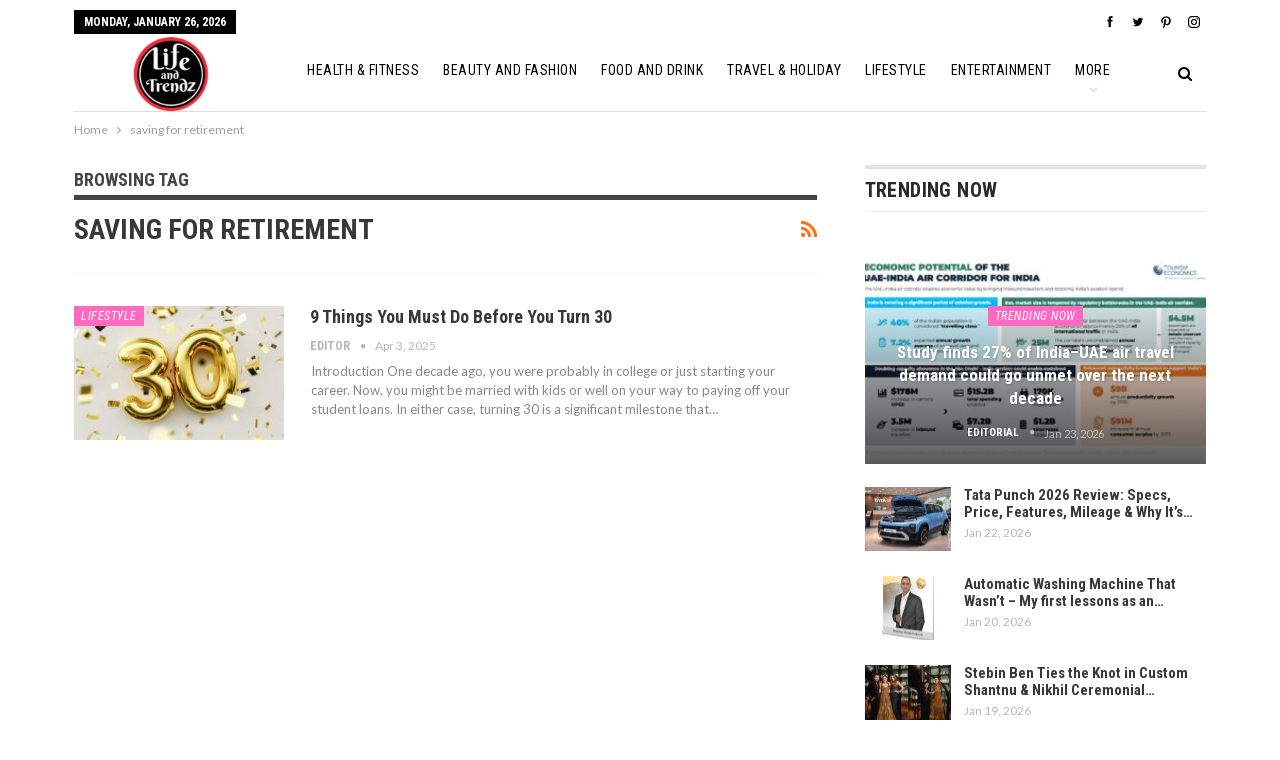

--- FILE ---
content_type: text/html; charset=UTF-8
request_url: https://lifeandtrendz.com/tag/saving-for-retirement/
body_size: 13004
content:
	<!DOCTYPE html>
		<!--[if IE 8]>
	<html class="ie ie8" lang="en-US"> <![endif]-->
	<!--[if IE 9]>
	<html class="ie ie9" lang="en-US"> <![endif]-->
	<!--[if gt IE 9]><!-->
<html lang="en-US"> <!--<![endif]-->
	<head>
		     
     <!-- Google tag (gtag.js) -->
<script async src="https://www.googletagmanager.com/gtag/js?id=G-W2QL49QTNX" type="24bb3377c1dc1c21cbae986f-text/javascript"></script>
<script type="24bb3377c1dc1c21cbae986f-text/javascript">
  window.dataLayer = window.dataLayer || [];
  function gtag(){dataLayer.push(arguments);}
  gtag('js', new Date());
  gtag('config', 'G-W2QL49QTNX');
</script>

<script async src="https://www.googletagmanager.com/gtag/js?id=G-R1EF60T9VV" type="24bb3377c1dc1c21cbae986f-text/javascript"></script>
<script type="24bb3377c1dc1c21cbae986f-text/javascript">
  window.dataLayer = window.dataLayer || [];
  function gtag(){dataLayer.push(arguments);}
  gtag('js', new Date());
  gtag('config', 'G-R1EF60T9VV');
</script>		<meta charset="UTF-8">
		<meta http-equiv="X-UA-Compatible" content="IE=edge">
		<meta name="viewport" content="width=device-width, initial-scale=1.0">
		<link rel="pingback" href="https://lifeandtrendz.com/xmlrpc.php"/>

		<meta name='robots' content='index, follow, max-image-preview:large, max-snippet:-1, max-video-preview:-1' />

	<!-- This site is optimized with the Yoast SEO plugin v22.6 - https://yoast.com/wordpress/plugins/seo/ -->
	<title>saving for retirement Archives - Lifeandtrendz</title>
	<link rel="canonical" href="https://lifeandtrendz.com/tag/saving-for-retirement/" />
	<meta property="og:locale" content="en_US" />
	<meta property="og:type" content="article" />
	<meta property="og:title" content="saving for retirement Archives - Lifeandtrendz" />
	<meta property="og:url" content="https://lifeandtrendz.com/tag/saving-for-retirement/" />
	<meta property="og:site_name" content="Lifeandtrendz" />
	<meta property="og:image" content="https://lifeandtrendz.com/wp-content/uploads/2025/02/logo-lifetrndz.jpg" />
	<meta property="og:image:width" content="240" />
	<meta property="og:image:height" content="240" />
	<meta property="og:image:type" content="image/jpeg" />
	<meta name="twitter:card" content="summary_large_image" />
	<meta name="twitter:site" content="@lifeandtrendz" />
	<script type="application/ld+json" class="yoast-schema-graph">{"@context":"https://schema.org","@graph":[{"@type":"CollectionPage","@id":"https://lifeandtrendz.com/tag/saving-for-retirement/","url":"https://lifeandtrendz.com/tag/saving-for-retirement/","name":"saving for retirement Archives - Lifeandtrendz","isPartOf":{"@id":"https://lifeandtrendz.com/#website"},"primaryImageOfPage":{"@id":"https://lifeandtrendz.com/tag/saving-for-retirement/#primaryimage"},"image":{"@id":"https://lifeandtrendz.com/tag/saving-for-retirement/#primaryimage"},"thumbnailUrl":"https://lifeandtrendz.com/wp-content/uploads/2023/04/30-2.jpg","breadcrumb":{"@id":"https://lifeandtrendz.com/tag/saving-for-retirement/#breadcrumb"},"inLanguage":"en-US"},{"@type":"ImageObject","inLanguage":"en-US","@id":"https://lifeandtrendz.com/tag/saving-for-retirement/#primaryimage","url":"https://lifeandtrendz.com/wp-content/uploads/2023/04/30-2.jpg","contentUrl":"https://lifeandtrendz.com/wp-content/uploads/2023/04/30-2.jpg","width":750,"height":430,"caption":"9 Things You Must Do Before You Turn 30"},{"@type":"BreadcrumbList","@id":"https://lifeandtrendz.com/tag/saving-for-retirement/#breadcrumb","itemListElement":[{"@type":"ListItem","position":1,"name":"Home","item":"https://lifeandtrendz.com/"},{"@type":"ListItem","position":2,"name":"saving for retirement"}]},{"@type":"WebSite","@id":"https://lifeandtrendz.com/#website","url":"https://lifeandtrendz.com/","name":"Lifeandtrendz","description":"Lifestyle | Fashion | Health| Fitness | Travel | Holiday| Entertainment","publisher":{"@id":"https://lifeandtrendz.com/#organization"},"potentialAction":[{"@type":"SearchAction","target":{"@type":"EntryPoint","urlTemplate":"https://lifeandtrendz.com/?s={search_term_string}"},"query-input":"required name=search_term_string"}],"inLanguage":"en-US"},{"@type":"Organization","@id":"https://lifeandtrendz.com/#organization","name":"Life and Trendz","url":"https://lifeandtrendz.com/","logo":{"@type":"ImageObject","inLanguage":"en-US","@id":"https://lifeandtrendz.com/#/schema/logo/image/","url":"https://lifeandtrendz.com/wp-content/uploads/2021/04/cropped-issue8_logo-2-copy.png","contentUrl":"https://lifeandtrendz.com/wp-content/uploads/2021/04/cropped-issue8_logo-2-copy.png","width":200,"height":200,"caption":"Life and Trendz"},"image":{"@id":"https://lifeandtrendz.com/#/schema/logo/image/"},"sameAs":["https://www.facebook.com/lifeandtrendz","https://x.com/lifeandtrendz","https://instagram.com/lifeandtrendz"]}]}</script>
	<!-- / Yoast SEO plugin. -->


<link rel='dns-prefetch' href='//fonts.googleapis.com' />
<link rel="alternate" type="application/rss+xml" title="Lifeandtrendz &raquo; Feed" href="https://lifeandtrendz.com/feed/" />
<link rel="alternate" type="application/rss+xml" title="Lifeandtrendz &raquo; Comments Feed" href="https://lifeandtrendz.com/comments/feed/" />
<link rel="alternate" type="application/rss+xml" title="Lifeandtrendz &raquo; saving for retirement Tag Feed" href="https://lifeandtrendz.com/tag/saving-for-retirement/feed/" />
<script type="24bb3377c1dc1c21cbae986f-text/javascript">
/* <![CDATA[ */
window._wpemojiSettings = {"baseUrl":"https:\/\/s.w.org\/images\/core\/emoji\/14.0.0\/72x72\/","ext":".png","svgUrl":"https:\/\/s.w.org\/images\/core\/emoji\/14.0.0\/svg\/","svgExt":".svg","source":{"concatemoji":"https:\/\/lifeandtrendz.com\/wp-includes\/js\/wp-emoji-release.min.js?ver=6.4.7"}};
/*! This file is auto-generated */
!function(i,n){var o,s,e;function c(e){try{var t={supportTests:e,timestamp:(new Date).valueOf()};sessionStorage.setItem(o,JSON.stringify(t))}catch(e){}}function p(e,t,n){e.clearRect(0,0,e.canvas.width,e.canvas.height),e.fillText(t,0,0);var t=new Uint32Array(e.getImageData(0,0,e.canvas.width,e.canvas.height).data),r=(e.clearRect(0,0,e.canvas.width,e.canvas.height),e.fillText(n,0,0),new Uint32Array(e.getImageData(0,0,e.canvas.width,e.canvas.height).data));return t.every(function(e,t){return e===r[t]})}function u(e,t,n){switch(t){case"flag":return n(e,"\ud83c\udff3\ufe0f\u200d\u26a7\ufe0f","\ud83c\udff3\ufe0f\u200b\u26a7\ufe0f")?!1:!n(e,"\ud83c\uddfa\ud83c\uddf3","\ud83c\uddfa\u200b\ud83c\uddf3")&&!n(e,"\ud83c\udff4\udb40\udc67\udb40\udc62\udb40\udc65\udb40\udc6e\udb40\udc67\udb40\udc7f","\ud83c\udff4\u200b\udb40\udc67\u200b\udb40\udc62\u200b\udb40\udc65\u200b\udb40\udc6e\u200b\udb40\udc67\u200b\udb40\udc7f");case"emoji":return!n(e,"\ud83e\udef1\ud83c\udffb\u200d\ud83e\udef2\ud83c\udfff","\ud83e\udef1\ud83c\udffb\u200b\ud83e\udef2\ud83c\udfff")}return!1}function f(e,t,n){var r="undefined"!=typeof WorkerGlobalScope&&self instanceof WorkerGlobalScope?new OffscreenCanvas(300,150):i.createElement("canvas"),a=r.getContext("2d",{willReadFrequently:!0}),o=(a.textBaseline="top",a.font="600 32px Arial",{});return e.forEach(function(e){o[e]=t(a,e,n)}),o}function t(e){var t=i.createElement("script");t.src=e,t.defer=!0,i.head.appendChild(t)}"undefined"!=typeof Promise&&(o="wpEmojiSettingsSupports",s=["flag","emoji"],n.supports={everything:!0,everythingExceptFlag:!0},e=new Promise(function(e){i.addEventListener("DOMContentLoaded",e,{once:!0})}),new Promise(function(t){var n=function(){try{var e=JSON.parse(sessionStorage.getItem(o));if("object"==typeof e&&"number"==typeof e.timestamp&&(new Date).valueOf()<e.timestamp+604800&&"object"==typeof e.supportTests)return e.supportTests}catch(e){}return null}();if(!n){if("undefined"!=typeof Worker&&"undefined"!=typeof OffscreenCanvas&&"undefined"!=typeof URL&&URL.createObjectURL&&"undefined"!=typeof Blob)try{var e="postMessage("+f.toString()+"("+[JSON.stringify(s),u.toString(),p.toString()].join(",")+"));",r=new Blob([e],{type:"text/javascript"}),a=new Worker(URL.createObjectURL(r),{name:"wpTestEmojiSupports"});return void(a.onmessage=function(e){c(n=e.data),a.terminate(),t(n)})}catch(e){}c(n=f(s,u,p))}t(n)}).then(function(e){for(var t in e)n.supports[t]=e[t],n.supports.everything=n.supports.everything&&n.supports[t],"flag"!==t&&(n.supports.everythingExceptFlag=n.supports.everythingExceptFlag&&n.supports[t]);n.supports.everythingExceptFlag=n.supports.everythingExceptFlag&&!n.supports.flag,n.DOMReady=!1,n.readyCallback=function(){n.DOMReady=!0}}).then(function(){return e}).then(function(){var e;n.supports.everything||(n.readyCallback(),(e=n.source||{}).concatemoji?t(e.concatemoji):e.wpemoji&&e.twemoji&&(t(e.twemoji),t(e.wpemoji)))}))}((window,document),window._wpemojiSettings);
/* ]]> */
</script>
<style id='wp-emoji-styles-inline-css' type='text/css'>

	img.wp-smiley, img.emoji {
		display: inline !important;
		border: none !important;
		box-shadow: none !important;
		height: 1em !important;
		width: 1em !important;
		margin: 0 0.07em !important;
		vertical-align: -0.1em !important;
		background: none !important;
		padding: 0 !important;
	}
</style>
<link rel='stylesheet' id='wp-block-library-css' href='https://lifeandtrendz.com/wp-includes/css/dist/block-library/style.min.css?ver=6.4.7' type='text/css' media='all' />
<style id='classic-theme-styles-inline-css' type='text/css'>
/*! This file is auto-generated */
.wp-block-button__link{color:#fff;background-color:#32373c;border-radius:9999px;box-shadow:none;text-decoration:none;padding:calc(.667em + 2px) calc(1.333em + 2px);font-size:1.125em}.wp-block-file__button{background:#32373c;color:#fff;text-decoration:none}
</style>
<style id='global-styles-inline-css' type='text/css'>
body{--wp--preset--color--black: #000000;--wp--preset--color--cyan-bluish-gray: #abb8c3;--wp--preset--color--white: #ffffff;--wp--preset--color--pale-pink: #f78da7;--wp--preset--color--vivid-red: #cf2e2e;--wp--preset--color--luminous-vivid-orange: #ff6900;--wp--preset--color--luminous-vivid-amber: #fcb900;--wp--preset--color--light-green-cyan: #7bdcb5;--wp--preset--color--vivid-green-cyan: #00d084;--wp--preset--color--pale-cyan-blue: #8ed1fc;--wp--preset--color--vivid-cyan-blue: #0693e3;--wp--preset--color--vivid-purple: #9b51e0;--wp--preset--gradient--vivid-cyan-blue-to-vivid-purple: linear-gradient(135deg,rgba(6,147,227,1) 0%,rgb(155,81,224) 100%);--wp--preset--gradient--light-green-cyan-to-vivid-green-cyan: linear-gradient(135deg,rgb(122,220,180) 0%,rgb(0,208,130) 100%);--wp--preset--gradient--luminous-vivid-amber-to-luminous-vivid-orange: linear-gradient(135deg,rgba(252,185,0,1) 0%,rgba(255,105,0,1) 100%);--wp--preset--gradient--luminous-vivid-orange-to-vivid-red: linear-gradient(135deg,rgba(255,105,0,1) 0%,rgb(207,46,46) 100%);--wp--preset--gradient--very-light-gray-to-cyan-bluish-gray: linear-gradient(135deg,rgb(238,238,238) 0%,rgb(169,184,195) 100%);--wp--preset--gradient--cool-to-warm-spectrum: linear-gradient(135deg,rgb(74,234,220) 0%,rgb(151,120,209) 20%,rgb(207,42,186) 40%,rgb(238,44,130) 60%,rgb(251,105,98) 80%,rgb(254,248,76) 100%);--wp--preset--gradient--blush-light-purple: linear-gradient(135deg,rgb(255,206,236) 0%,rgb(152,150,240) 100%);--wp--preset--gradient--blush-bordeaux: linear-gradient(135deg,rgb(254,205,165) 0%,rgb(254,45,45) 50%,rgb(107,0,62) 100%);--wp--preset--gradient--luminous-dusk: linear-gradient(135deg,rgb(255,203,112) 0%,rgb(199,81,192) 50%,rgb(65,88,208) 100%);--wp--preset--gradient--pale-ocean: linear-gradient(135deg,rgb(255,245,203) 0%,rgb(182,227,212) 50%,rgb(51,167,181) 100%);--wp--preset--gradient--electric-grass: linear-gradient(135deg,rgb(202,248,128) 0%,rgb(113,206,126) 100%);--wp--preset--gradient--midnight: linear-gradient(135deg,rgb(2,3,129) 0%,rgb(40,116,252) 100%);--wp--preset--font-size--small: 13px;--wp--preset--font-size--medium: 20px;--wp--preset--font-size--large: 36px;--wp--preset--font-size--x-large: 42px;--wp--preset--spacing--20: 0.44rem;--wp--preset--spacing--30: 0.67rem;--wp--preset--spacing--40: 1rem;--wp--preset--spacing--50: 1.5rem;--wp--preset--spacing--60: 2.25rem;--wp--preset--spacing--70: 3.38rem;--wp--preset--spacing--80: 5.06rem;--wp--preset--shadow--natural: 6px 6px 9px rgba(0, 0, 0, 0.2);--wp--preset--shadow--deep: 12px 12px 50px rgba(0, 0, 0, 0.4);--wp--preset--shadow--sharp: 6px 6px 0px rgba(0, 0, 0, 0.2);--wp--preset--shadow--outlined: 6px 6px 0px -3px rgba(255, 255, 255, 1), 6px 6px rgba(0, 0, 0, 1);--wp--preset--shadow--crisp: 6px 6px 0px rgba(0, 0, 0, 1);}:where(.is-layout-flex){gap: 0.5em;}:where(.is-layout-grid){gap: 0.5em;}body .is-layout-flow > .alignleft{float: left;margin-inline-start: 0;margin-inline-end: 2em;}body .is-layout-flow > .alignright{float: right;margin-inline-start: 2em;margin-inline-end: 0;}body .is-layout-flow > .aligncenter{margin-left: auto !important;margin-right: auto !important;}body .is-layout-constrained > .alignleft{float: left;margin-inline-start: 0;margin-inline-end: 2em;}body .is-layout-constrained > .alignright{float: right;margin-inline-start: 2em;margin-inline-end: 0;}body .is-layout-constrained > .aligncenter{margin-left: auto !important;margin-right: auto !important;}body .is-layout-constrained > :where(:not(.alignleft):not(.alignright):not(.alignfull)){max-width: var(--wp--style--global--content-size);margin-left: auto !important;margin-right: auto !important;}body .is-layout-constrained > .alignwide{max-width: var(--wp--style--global--wide-size);}body .is-layout-flex{display: flex;}body .is-layout-flex{flex-wrap: wrap;align-items: center;}body .is-layout-flex > *{margin: 0;}body .is-layout-grid{display: grid;}body .is-layout-grid > *{margin: 0;}:where(.wp-block-columns.is-layout-flex){gap: 2em;}:where(.wp-block-columns.is-layout-grid){gap: 2em;}:where(.wp-block-post-template.is-layout-flex){gap: 1.25em;}:where(.wp-block-post-template.is-layout-grid){gap: 1.25em;}.has-black-color{color: var(--wp--preset--color--black) !important;}.has-cyan-bluish-gray-color{color: var(--wp--preset--color--cyan-bluish-gray) !important;}.has-white-color{color: var(--wp--preset--color--white) !important;}.has-pale-pink-color{color: var(--wp--preset--color--pale-pink) !important;}.has-vivid-red-color{color: var(--wp--preset--color--vivid-red) !important;}.has-luminous-vivid-orange-color{color: var(--wp--preset--color--luminous-vivid-orange) !important;}.has-luminous-vivid-amber-color{color: var(--wp--preset--color--luminous-vivid-amber) !important;}.has-light-green-cyan-color{color: var(--wp--preset--color--light-green-cyan) !important;}.has-vivid-green-cyan-color{color: var(--wp--preset--color--vivid-green-cyan) !important;}.has-pale-cyan-blue-color{color: var(--wp--preset--color--pale-cyan-blue) !important;}.has-vivid-cyan-blue-color{color: var(--wp--preset--color--vivid-cyan-blue) !important;}.has-vivid-purple-color{color: var(--wp--preset--color--vivid-purple) !important;}.has-black-background-color{background-color: var(--wp--preset--color--black) !important;}.has-cyan-bluish-gray-background-color{background-color: var(--wp--preset--color--cyan-bluish-gray) !important;}.has-white-background-color{background-color: var(--wp--preset--color--white) !important;}.has-pale-pink-background-color{background-color: var(--wp--preset--color--pale-pink) !important;}.has-vivid-red-background-color{background-color: var(--wp--preset--color--vivid-red) !important;}.has-luminous-vivid-orange-background-color{background-color: var(--wp--preset--color--luminous-vivid-orange) !important;}.has-luminous-vivid-amber-background-color{background-color: var(--wp--preset--color--luminous-vivid-amber) !important;}.has-light-green-cyan-background-color{background-color: var(--wp--preset--color--light-green-cyan) !important;}.has-vivid-green-cyan-background-color{background-color: var(--wp--preset--color--vivid-green-cyan) !important;}.has-pale-cyan-blue-background-color{background-color: var(--wp--preset--color--pale-cyan-blue) !important;}.has-vivid-cyan-blue-background-color{background-color: var(--wp--preset--color--vivid-cyan-blue) !important;}.has-vivid-purple-background-color{background-color: var(--wp--preset--color--vivid-purple) !important;}.has-black-border-color{border-color: var(--wp--preset--color--black) !important;}.has-cyan-bluish-gray-border-color{border-color: var(--wp--preset--color--cyan-bluish-gray) !important;}.has-white-border-color{border-color: var(--wp--preset--color--white) !important;}.has-pale-pink-border-color{border-color: var(--wp--preset--color--pale-pink) !important;}.has-vivid-red-border-color{border-color: var(--wp--preset--color--vivid-red) !important;}.has-luminous-vivid-orange-border-color{border-color: var(--wp--preset--color--luminous-vivid-orange) !important;}.has-luminous-vivid-amber-border-color{border-color: var(--wp--preset--color--luminous-vivid-amber) !important;}.has-light-green-cyan-border-color{border-color: var(--wp--preset--color--light-green-cyan) !important;}.has-vivid-green-cyan-border-color{border-color: var(--wp--preset--color--vivid-green-cyan) !important;}.has-pale-cyan-blue-border-color{border-color: var(--wp--preset--color--pale-cyan-blue) !important;}.has-vivid-cyan-blue-border-color{border-color: var(--wp--preset--color--vivid-cyan-blue) !important;}.has-vivid-purple-border-color{border-color: var(--wp--preset--color--vivid-purple) !important;}.has-vivid-cyan-blue-to-vivid-purple-gradient-background{background: var(--wp--preset--gradient--vivid-cyan-blue-to-vivid-purple) !important;}.has-light-green-cyan-to-vivid-green-cyan-gradient-background{background: var(--wp--preset--gradient--light-green-cyan-to-vivid-green-cyan) !important;}.has-luminous-vivid-amber-to-luminous-vivid-orange-gradient-background{background: var(--wp--preset--gradient--luminous-vivid-amber-to-luminous-vivid-orange) !important;}.has-luminous-vivid-orange-to-vivid-red-gradient-background{background: var(--wp--preset--gradient--luminous-vivid-orange-to-vivid-red) !important;}.has-very-light-gray-to-cyan-bluish-gray-gradient-background{background: var(--wp--preset--gradient--very-light-gray-to-cyan-bluish-gray) !important;}.has-cool-to-warm-spectrum-gradient-background{background: var(--wp--preset--gradient--cool-to-warm-spectrum) !important;}.has-blush-light-purple-gradient-background{background: var(--wp--preset--gradient--blush-light-purple) !important;}.has-blush-bordeaux-gradient-background{background: var(--wp--preset--gradient--blush-bordeaux) !important;}.has-luminous-dusk-gradient-background{background: var(--wp--preset--gradient--luminous-dusk) !important;}.has-pale-ocean-gradient-background{background: var(--wp--preset--gradient--pale-ocean) !important;}.has-electric-grass-gradient-background{background: var(--wp--preset--gradient--electric-grass) !important;}.has-midnight-gradient-background{background: var(--wp--preset--gradient--midnight) !important;}.has-small-font-size{font-size: var(--wp--preset--font-size--small) !important;}.has-medium-font-size{font-size: var(--wp--preset--font-size--medium) !important;}.has-large-font-size{font-size: var(--wp--preset--font-size--large) !important;}.has-x-large-font-size{font-size: var(--wp--preset--font-size--x-large) !important;}
.wp-block-navigation a:where(:not(.wp-element-button)){color: inherit;}
:where(.wp-block-post-template.is-layout-flex){gap: 1.25em;}:where(.wp-block-post-template.is-layout-grid){gap: 1.25em;}
:where(.wp-block-columns.is-layout-flex){gap: 2em;}:where(.wp-block-columns.is-layout-grid){gap: 2em;}
.wp-block-pullquote{font-size: 1.5em;line-height: 1.6;}
</style>
<link rel='stylesheet' id='publisher-child-css' href='https://lifeandtrendz.com/wp-content/themes/publisher-child/style.css?ver=1.0.0' type='text/css' media='all' />
<link rel='stylesheet' id='better-framework-main-fonts-css' href='https://fonts.googleapis.com/css?family=Lato:400,400italic%7CRoboto+Condensed:700,400italic,400%7CNoto+Sans:400&#038;display=swap' type='text/css' media='all' />
<script type="24bb3377c1dc1c21cbae986f-text/javascript" src="https://lifeandtrendz.com/wp-includes/js/jquery/jquery.min.js?ver=3.7.1" id="jquery-core-js"></script>
<script type="24bb3377c1dc1c21cbae986f-text/javascript" src="https://lifeandtrendz.com/wp-includes/js/jquery/jquery-migrate.min.js?ver=3.4.1" id="jquery-migrate-js"></script>
<!--[if lt IE 9]>
<script type="text/javascript" src="https://lifeandtrendz.com/wp-content/plugins/better-adsmanager/includes/libs/better-framework/assets/js/html5shiv.min.js?ver=3.15.0" id="bf-html5shiv-js"></script>
<![endif]-->
<!--[if lt IE 9]>
<script type="text/javascript" src="https://lifeandtrendz.com/wp-content/plugins/better-adsmanager/includes/libs/better-framework/assets/js/respond.min.js?ver=3.15.0" id="bf-respond-js"></script>
<![endif]-->
<link rel="https://api.w.org/" href="https://lifeandtrendz.com/wp-json/" /><link rel="alternate" type="application/json" href="https://lifeandtrendz.com/wp-json/wp/v2/tags/37223" /><link rel="EditURI" type="application/rsd+xml" title="RSD" href="https://lifeandtrendz.com/xmlrpc.php?rsd" />
<meta name="generator" content="WordPress 6.4.7" />
			<link rel="shortcut icon" href="https://lifeandtrendz.com/wp-content/uploads/2021/04/cropped-issue8_logo-2-copy-1.png">			<link rel="apple-touch-icon" href="https://lifeandtrendz.com/wp-content/uploads/2021/04/cropped-issue8_logo-2-copy-1.png">			<link rel="apple-touch-icon" sizes="114x114" href="https://lifeandtrendz.com/wp-content/uploads/2021/04/cropped-issue8_logo-2-copy-1.png">			<link rel="apple-touch-icon" sizes="72x72" href="https://lifeandtrendz.com/wp-content/uploads/2021/04/cropped-issue8_logo-2-copy-1.png">			<link rel="apple-touch-icon" sizes="144x144" href="https://lifeandtrendz.com/wp-content/uploads/2021/04/cropped-issue8_logo-2-copy.png"><meta name="generator" content="Powered by WPBakery Page Builder - drag and drop page builder for WordPress."/>
<script type="application/ld+json">{
    "@context": "http://schema.org/",
    "@type": "Organization",
    "@id": "#organization",
    "logo": {
        "@type": "ImageObject",
        "url": "https://lifeandtrendz.com/wp-content/uploads/2021/04/issue8_logo-2-copy.png"
    },
    "url": "https://lifeandtrendz.com/",
    "name": "Lifeandtrendz",
    "description": "Lifestyle | Fashion | Health| Fitness | Travel | Holiday| Entertainment"
}</script>
<script type="application/ld+json">{
    "@context": "http://schema.org/",
    "@type": "WebSite",
    "name": "Lifeandtrendz",
    "alternateName": "Lifestyle | Fashion | Health| Fitness | Travel | Holiday| Entertainment",
    "url": "https://lifeandtrendz.com/"
}</script>
<link rel='stylesheet' id='bf-minifed-css-1' href='https://lifeandtrendz.com/wp-content/bs-booster-cache/41e84a40d81ad0571e6266aca39b1571.css' type='text/css' media='all' />
<link rel='stylesheet' id='7.10.0-1769240377' href='https://lifeandtrendz.com/wp-content/bs-booster-cache/f279c28e98e89c18774915a503fe4b5f.css' type='text/css' media='all' />
<link rel="icon" href="https://lifeandtrendz.com/wp-content/uploads/2021/04/cropped-cropped-issue8_logo-2-copy-1-32x32.png" sizes="32x32" />
<link rel="icon" href="https://lifeandtrendz.com/wp-content/uploads/2021/04/cropped-cropped-issue8_logo-2-copy-1-192x192.png" sizes="192x192" />
<link rel="apple-touch-icon" href="https://lifeandtrendz.com/wp-content/uploads/2021/04/cropped-cropped-issue8_logo-2-copy-1-180x180.png" />
<meta name="msapplication-TileImage" content="https://lifeandtrendz.com/wp-content/uploads/2021/04/cropped-cropped-issue8_logo-2-copy-1-270x270.png" />

<!-- BetterFramework Head Inline CSS -->
<style>
.archive-title .term-badges {
    display: none;
}
.site-header.header-style-8 .site-branding .logo img {
    max-height: 100px;
}
.rh-header .logo-container img {
    max-height: 95%;
    max-width: 95%;
}
#menu-item-105596 {
  display: none;
}

</style>
<!-- /BetterFramework Head Inline CSS-->
<noscript><style> .wpb_animate_when_almost_visible { opacity: 1; }</style></noscript>	</head>

<body class="archive tag tag-saving-for-retirement tag-37223 bs-theme bs-publisher bs-publisher-classic-magazine active-light-box ltr close-rh page-layout-2-col page-layout-2-col-right full-width active-sticky-sidebar main-menu-sticky main-menu-boxed active-ajax-search  wpb-js-composer js-comp-ver-6.7.0 vc_responsive bs-ll-a" dir="ltr">
		<div class="main-wrap content-main-wrap">
			<header id="header" class="site-header header-style-8 boxed" itemscope="itemscope" itemtype="https://schema.org/WPHeader">
		<section class="topbar topbar-style-1 hidden-xs hidden-xs">
	<div class="content-wrap">
		<div class="container">
			<div class="topbar-inner clearfix">

									<div class="section-links">
								<div  class="  better-studio-shortcode bsc-clearfix better-social-counter style-button not-colored in-4-col">
						<ul class="social-list bsc-clearfix"><li class="social-item facebook"><a href = "https://www.facebook.com/lifeandtrendz" target = "_blank" > <i class="item-icon bsfi-facebook" ></i><span class="item-title" > Likes </span> </a> </li> <li class="social-item twitter"><a href = "https://twitter.com/lifeandtrendz" target = "_blank" > <i class="item-icon bsfi-twitter" ></i><span class="item-title" > Followers </span> </a> </li> <li class="social-item pinterest"><a href="https://www.pinterest.com/lifeandtrendz" target = "_blank"> <i class="item-icon bsfi-pinterest" ></i><span class="item-title" > Followers </span> </a> </li> <li class="social-item instagram"><a href = "https://instagram.com/lifeandtrendz" target = "_blank" > <i class="item-icon bsfi-instagram" ></i><span class="item-title" > Followers </span> </a> </li> 			</ul>
		</div>
							</div>
				
				<div class="section-menu">
						<div id="menu-top" class="menu top-menu-wrapper" role="navigation" itemscope="itemscope" itemtype="https://schema.org/SiteNavigationElement">
		<nav class="top-menu-container">

			<ul id="top-navigation" class="top-menu menu clearfix bsm-pure">
									<li id="topbar-date" class="menu-item menu-item-date">
					<span
						class="topbar-date">Monday, January 26, 2026</span>
					</li>
					<li id="menu-item-105596" class="menu-item menu-item-type-custom menu-item-object-custom better-anim-fade menu-item-105596"><a target="_blank" rel="noopener" href="http://themeforest.net/item/x/15801051?ref=Better-Studio">Purchase Theme</a></li>
			</ul>

		</nav>
	</div>
				</div>
			</div>
		</div>
	</div>
</section>
		<div class="content-wrap">
			<div class="container">
				<div class="header-inner clearfix">
					<div id="site-branding" class="site-branding">
	<p  id="site-title" class="logo h1 img-logo">
	<a href="https://lifeandtrendz.com/" itemprop="url" rel="home">
					<img id="site-logo" src="https://lifeandtrendz.com/wp-content/uploads/2021/04/issue8_logo-2-copy.png"
			     alt="Life and Trendz"  data-bsrjs="https://lifeandtrendz.com/wp-content/uploads/2021/04/issue8_logo-2-copy.png"  />

			<span class="site-title">Life and Trendz - Lifestyle | Fashion | Health| Fitness | Travel | Holiday| Entertainment</span>
				</a>
</p>
</div><!-- .site-branding -->
<nav id="menu-main" class="menu main-menu-container  show-search-item menu-actions-btn-width-1" role="navigation" itemscope="itemscope" itemtype="https://schema.org/SiteNavigationElement">
			<div class="menu-action-buttons width-1">
							<div class="search-container close">
					<span class="search-handler"><i class="fa fa-search"></i></span>

					<div class="search-box clearfix">
						<form role="search" method="get" class="search-form clearfix" action="https://lifeandtrendz.com">
	<input type="search" class="search-field"
	       placeholder="Search..."
	       value="" name="s"
	       title="Search for:"
	       autocomplete="off">
	<input type="submit" class="search-submit" value="Search">
</form><!-- .search-form -->
					</div>
				</div>
						</div>
			<ul id="main-navigation" class="main-menu menu bsm-pure clearfix">
		<li id="menu-item-46355" class="menu-item menu-item-type-taxonomy menu-item-object-category menu-term-14 better-anim-fade menu-item-46355"><a target="_blank" rel="noopener" href="https://lifeandtrendz.com/category/health-fitness/">Health &#038; Fitness</a></li>
<li id="menu-item-40522" class="menu-item menu-item-type-taxonomy menu-item-object-category menu-term-6 better-anim-fade menu-item-40522"><a target="_blank" rel="noopener" href="https://lifeandtrendz.com/category/beauty-and-fashion/">Beauty And Fashion</a></li>
<li id="menu-item-108034" class="menu-item menu-item-type-taxonomy menu-item-object-category menu-term-3043 better-anim-fade menu-item-108034"><a target="_blank" rel="noopener" href="https://lifeandtrendz.com/category/food-and-drink/">Food And Drink</a></li>
<li id="menu-item-40525" class="menu-item menu-item-type-taxonomy menu-item-object-category menu-term-18 better-anim-fade menu-item-40525"><a href="https://lifeandtrendz.com/category/travel-holiday/">Travel &#038; Holiday</a></li>
<li id="menu-item-108027" class="menu-item menu-item-type-taxonomy menu-item-object-category menu-term-3054 better-anim-fade menu-item-108027"><a target="_blank" rel="noopener" href="https://lifeandtrendz.com/category/lifestyle/">Lifestyle</a></li>
<li id="menu-item-108035" class="menu-item menu-item-type-taxonomy menu-item-object-category menu-term-6316 better-anim-fade menu-item-108035"><a target="_blank" rel="noopener" href="https://lifeandtrendz.com/category/entertainment/">Entertainment</a></li>
<li id="menu-item-108036" class="menu-item menu-item-type-taxonomy menu-item-object-category menu-term-9826 better-anim-fade menu-item-108036"><a target="_blank" rel="noopener" href="https://lifeandtrendz.com/category/trending-now/">Trending Now</a></li>
	</ul><!-- #main-navigation -->
</nav><!-- .main-menu-container -->
				</div>
			</div>
		</div>
	</header><!-- .header -->
	<div class="rh-header clearfix light deferred-block-exclude">
		<div class="rh-container clearfix">

			<div class="menu-container close">
				<span class="menu-handler"><span class="lines"></span></span>
			</div><!-- .menu-container -->

			<div class="logo-container rh-img-logo">
				<a href="https://lifeandtrendz.com/" itemprop="url" rel="home">
											<img src="https://lifeandtrendz.com/wp-content/uploads/2021/04/issue8_logo-2-copy.png"
						     alt="Lifeandtrendz"  data-bsrjs="https://lifeandtrendz.com/wp-content/uploads/2021/04/issue8_logo-2-copy.png"  />				</a>
			</div><!-- .logo-container -->
		</div><!-- .rh-container -->
	</div><!-- .rh-header -->
<nav role="navigation" aria-label="Breadcrumbs" class="bf-breadcrumb clearfix bc-top-style"><div class="content-wrap"><div class="container bf-breadcrumb-container"><ul class="bf-breadcrumb-items" itemscope itemtype="http://schema.org/BreadcrumbList"><meta name="numberOfItems" content="2" /><meta name="itemListOrder" content="Ascending" /><li itemprop="itemListElement" itemscope itemtype="http://schema.org/ListItem" class="bf-breadcrumb-item bf-breadcrumb-begin"><a itemprop="item" href="https://lifeandtrendz.com" rel="home"><span itemprop="name">Home</span></a><meta itemprop="position" content="1" /></li><li itemprop="itemListElement" itemscope itemtype="http://schema.org/ListItem" class="bf-breadcrumb-item bf-breadcrumb-end"><span itemprop="name">saving for retirement</span><meta itemprop="item" content="https://lifeandtrendz.com/tag/saving-for-retirement/"/><meta itemprop="position" content="2" /></li></ul></div></div></nav><div class="content-wrap">
		<main id="content" class="content-container">

		<div class="container layout-2-col layout-2-col-1 layout-right-sidebar layout-bc-before">
			<div class="row main-section">
										<div class="col-sm-8 content-column">
							<section class="archive-title tag-title with-action">
	<div class="pre-title"><span>Browsing Tag</span></div>

	<div class="actions-container">
		<a class="rss-link" href="https://lifeandtrendz.com/tag/saving-for-retirement/feed/"><i class="fa fa-rss"></i></a>
	</div>

	<h1 class="page-heading"><span class="h-title">saving for retirement</span></h1>

	</section>
	<div class="listing listing-blog listing-blog-1 clearfix  columns-1">
		<article class="post-135568 type-post format-standard has-post-thumbnail   listing-item listing-item-blog  listing-item-blog-1 main-term-3054 bsw-7 ">
		<div class="item-inner clearfix">
							<div class="featured clearfix">
					<div class="term-badges floated"><span class="term-badge term-3054"><a href="https://lifeandtrendz.com/category/lifestyle/">Lifestyle</a></span></div>					<a  alt="9 Things You Must Do Before You Turn 30" title="9 Things You Must Do Before You Turn 30" data-src="https://lifeandtrendz.com/wp-content/uploads/2023/04/30-2-210x136.jpg" data-bs-srcset="{&quot;baseurl&quot;:&quot;https:\/\/lifeandtrendz.com\/wp-content\/uploads\/2023\/04\/&quot;,&quot;sizes&quot;:{&quot;86&quot;:&quot;30-2-86x64.jpg&quot;,&quot;210&quot;:&quot;30-2-210x136.jpg&quot;,&quot;279&quot;:&quot;30-2-279x220.jpg&quot;,&quot;357&quot;:&quot;30-2-357x210.jpg&quot;,&quot;750&quot;:&quot;30-2.jpg&quot;}}"							class="img-holder" href="https://lifeandtrendz.com/lifestyle/9-things-you-must-do-before-you-turn-30/"></a>
									</div>
			<h2 class="title">			<a href="https://lifeandtrendz.com/lifestyle/9-things-you-must-do-before-you-turn-30/" class="post-url post-title">
				9 Things You Must Do Before You Turn 30			</a>
			</h2>		<div class="post-meta">

							<a href="https://lifeandtrendz.com/author/vvmedianews4u-com/"
				   title="Browse Author Articles"
				   class="post-author-a">
					<i class="post-author author">
						Editor					</i>
				</a>
							<span class="time"><time class="post-published updated"
				                         datetime="2025-04-03T07:00:57+05:30">Apr 3, 2025</time></span>
						</div>
						<div class="post-summary">
					Introduction
One decade ago, you were probably in college or just starting your career. Now, you might be married with kids or well on your way to paying off your student loans. In either case, turning 30 is a significant milestone that&hellip;				</div>
						</div>
	</article>
	</div>
							</div><!-- .content-column -->
												<div class="col-sm-4 sidebar-column sidebar-column-primary">
							<aside id="sidebar-primary-sidebar" class="sidebar" role="complementary" aria-label="Primary Sidebar Sidebar" itemscope="itemscope" itemtype="https://schema.org/WPSideBar">
	<div id="bs-mix-listing-3-4-2" class=" h-ni w-nt primary-sidebar-widget widget widget_bs-mix-listing-3-4"><div class=" bs-listing bs-listing-listing-mix-3-4 bs-listing-single-tab pagination-animate">		<p class="section-heading sh-t2 sh-s1 main-term-9826">

		
							<a href="https://lifeandtrendz.com/category/trending-now/" class="main-link">
							<span class="h-text main-term-9826">
								 Trending Now							</span>
				</a>
			
		
		</p>
				<div class="bs-pagination-wrapper main-term-9826 next_prev bs-slider-first-item">
			<div class="listing listing-mix-3-4 clearfix ">
		<div class="item-inner">
			<div class="row-1">
					<div class="listing listing-modern-grid listing-modern-grid-3 clearfix columns-1 slider-overlay-simple-gr">
			<div class="post-153535 type-post format-standard has-post-thumbnail  listing-item-1 listing-item listing-mg-item listing-mg-3-item main-term-9826 bsw-350">
	<div class="item-content">
		<a  alt="India–UAE" title="Study finds 27% of India–UAE air travel demand could go unmet over the next decade" data-src="https://lifeandtrendz.com/wp-content/uploads/2026/01/New-Project-2026-01-23T174735.102-750x430.jpg" data-bs-srcset="{&quot;baseurl&quot;:&quot;https:\/\/lifeandtrendz.com\/wp-content\/uploads\/2026\/01\/&quot;,&quot;sizes&quot;:{&quot;210&quot;:&quot;New-Project-2026-01-23T174735.102-210x136.jpg&quot;,&quot;279&quot;:&quot;New-Project-2026-01-23T174735.102-279x220.jpg&quot;,&quot;357&quot;:&quot;New-Project-2026-01-23T174735.102-357x210.jpg&quot;,&quot;750&quot;:&quot;New-Project-2026-01-23T174735.102-750x430.jpg&quot;,&quot;1200&quot;:&quot;New-Project-2026-01-23T174735.102.jpg&quot;}}"				class="img-cont" href="https://lifeandtrendz.com/trending-now/study-finds-27-of-india-uae-air-travel-demand-could-go-unmet-over-the-next-decade/"></a>
				<div class="content-container">
			<div class="term-badges floated"><span class="term-badge term-9826"><a href="https://lifeandtrendz.com/category/trending-now/">Trending Now</a></span></div><p class="title">			<a href="https://lifeandtrendz.com/trending-now/study-finds-27-of-india-uae-air-travel-demand-could-go-unmet-over-the-next-decade/" class="post-title post-url">
				Study finds 27% of India–UAE air travel demand could go unmet over the next decade			</a>
			</p>		<div class="post-meta">

							<a href="https://lifeandtrendz.com/author/editorial/"
				   title="Browse Author Articles"
				   class="post-author-a">
					<i class="post-author author">
						Editorial					</i>
				</a>
							<span class="time"><time class="post-published updated"
				                         datetime="2026-01-23T17:49:37+05:30">Jan 23, 2026</time></span>
						</div>
				</div>
	</div>
	</div >
	</div>
			</div>
							<div class="row-2">
						<div class="listing listing-thumbnail listing-tb-1 clearfix columns-1">
		<div class="post-153462 type-post format-standard has-post-thumbnail  listing-item-1 listing-item listing-item-thumbnail listing-item-tb-1 main-term-9826">
	<div class="item-inner clearfix">
					<div class="featured featured-type-featured-image">
				<a  alt="Tata Punch 2026" title="Tata Punch 2026 Review: Specs, Price, Features, Mileage &amp; Why It’s the Ultimate Compact SUV" data-src="https://lifeandtrendz.com/wp-content/uploads/2026/01/New-Project-13-1-86x64.jpg" data-bs-srcset="{&quot;baseurl&quot;:&quot;https:\/\/lifeandtrendz.com\/wp-content\/uploads\/2026\/01\/&quot;,&quot;sizes&quot;:{&quot;86&quot;:&quot;New-Project-13-1-86x64.jpg&quot;,&quot;210&quot;:&quot;New-Project-13-1-210x136.jpg&quot;,&quot;1200&quot;:&quot;New-Project-13-1.jpg&quot;}}"						class="img-holder" href="https://lifeandtrendz.com/trending-now/tata-punch-2026-review-specs-price-features-mileage-why-its-the-ultimate-compact-suv/"></a>
							</div>
		<p class="title">		<a href="https://lifeandtrendz.com/trending-now/tata-punch-2026-review-specs-price-features-mileage-why-its-the-ultimate-compact-suv/" class="post-url post-title">
			Tata Punch 2026 Review: Specs, Price, Features, Mileage &amp; Why It’s&hellip;		</a>
		</p>		<div class="post-meta">

							<span class="time"><time class="post-published updated"
				                         datetime="2026-01-22T09:52:50+05:30">Jan 22, 2026</time></span>
						</div>
			</div>
	</div >
	<div class="post-153417 type-post format-standard has-post-thumbnail  listing-item-1 listing-item listing-item-thumbnail listing-item-tb-1 main-term-9826">
	<div class="item-inner clearfix">
					<div class="featured featured-type-featured-image">
				<a  title="Automatic Washing Machine That Wasn’t – My first lessons as an Engineer" data-src="https://lifeandtrendz.com/wp-content/uploads/2026/01/New-Project-9-5-86x64.jpg" data-bs-srcset="{&quot;baseurl&quot;:&quot;https:\/\/lifeandtrendz.com\/wp-content\/uploads\/2026\/01\/&quot;,&quot;sizes&quot;:{&quot;86&quot;:&quot;New-Project-9-5-86x64.jpg&quot;,&quot;210&quot;:&quot;New-Project-9-5-210x136.jpg&quot;,&quot;1200&quot;:&quot;New-Project-9-5.jpg&quot;}}"						class="img-holder" href="https://lifeandtrendz.com/trending-now/automatic-washing-machine-that-wasnt-my-first-lessons-as-an-engineer/"></a>
							</div>
		<p class="title">		<a href="https://lifeandtrendz.com/trending-now/automatic-washing-machine-that-wasnt-my-first-lessons-as-an-engineer/" class="post-url post-title">
			Automatic Washing Machine That Wasn’t – My first lessons as an&hellip;		</a>
		</p>		<div class="post-meta">

							<span class="time"><time class="post-published updated"
				                         datetime="2026-01-20T14:42:31+05:30">Jan 20, 2026</time></span>
						</div>
			</div>
	</div >
	<div class="post-153377 type-post format-standard has-post-thumbnail  listing-item-1 listing-item listing-item-thumbnail listing-item-tb-1 main-term-9826">
	<div class="item-inner clearfix">
					<div class="featured featured-type-featured-image">
				<a  alt="Shantnu &amp; Nikhil" title="Stebin Ben Ties the Knot in Custom Shantnu &amp; Nikhil Ceremonial Couture" data-src="https://lifeandtrendz.com/wp-content/uploads/2026/01/New-Project-2026-01-19T184446.663-86x64.jpg" data-bs-srcset="{&quot;baseurl&quot;:&quot;https:\/\/lifeandtrendz.com\/wp-content\/uploads\/2026\/01\/&quot;,&quot;sizes&quot;:{&quot;86&quot;:&quot;New-Project-2026-01-19T184446.663-86x64.jpg&quot;,&quot;210&quot;:&quot;New-Project-2026-01-19T184446.663-210x136.jpg&quot;,&quot;1200&quot;:&quot;New-Project-2026-01-19T184446.663.jpg&quot;}}"						class="img-holder" href="https://lifeandtrendz.com/trending-now/stebin-ben-ties-the-knot-in-custom-shantnu-nikhil-ceremonial-couture/"></a>
							</div>
		<p class="title">		<a href="https://lifeandtrendz.com/trending-now/stebin-ben-ties-the-knot-in-custom-shantnu-nikhil-ceremonial-couture/" class="post-url post-title">
			Stebin Ben Ties the Knot in Custom Shantnu &amp; Nikhil Ceremonial&hellip;		</a>
		</p>		<div class="post-meta">

							<span class="time"><time class="post-published updated"
				                         datetime="2026-01-19T18:46:31+05:30">Jan 19, 2026</time></span>
						</div>
			</div>
	</div >
	</div>
					</div>
						</div>
	</div>

	</div><div class="bs-pagination bs-ajax-pagination next_prev main-term-9826 clearfix">
			<script type="24bb3377c1dc1c21cbae986f-text/javascript">var bs_ajax_paginate_704053710 = '{"query":{"category":"9826","tag":"","taxonomy":"","post_ids":"","post_type":"","count":"4","order_by":"date","order":"DESC","time_filter":"","offset":"","style":"listing-mix-3-4","cats-tags-condition":"and","cats-condition":"in","tags-condition":"in","featured_image":"0","ignore_sticky_posts":"1","author_ids":"","disable_duplicate":"0","ad-active":0,"paginate":"next_prev","pagination-show-label":"1","columns":1,"listing-settings":{"big-title-limit":"82","big-format-icon":"1","big-term-badge":"1","big-term-badge-count":"1","big-term-badge-tax":"category","big-meta":{"show":"1","author":"1","date":"1","date-format":"standard","view":"0","share":"0","comment":"1","review":"1"},"small-thumbnail-type":"featured-image","small-title-limit":"70","small-subtitle":"0","small-subtitle-limit":"0","small-subtitle-location":"before-meta","small-meta":{"show":"1","author":"0","date":"1","date-format":"standard","view":"0","share":"0","comment":"0","review":"1"}},"override-listing-settings":"0","_layout":{"state":"1|1|0","page":"2-col-right"}},"type":"bs_post_listing","view":"Publisher_Mix_Listing_3_4_Shortcode","current_page":1,"ajax_url":"\/wp-admin\/admin-ajax.php","remove_duplicates":"0","query-main-term":"9826","paginate":"next_prev","pagination-show-label":"1","override-listing-settings":"0","listing-settings":{"big-title-limit":"82","big-format-icon":"1","big-term-badge":"1","big-term-badge-count":"1","big-term-badge-tax":"category","big-meta":{"show":"1","author":"1","date":"1","date-format":"standard","view":"0","share":"0","comment":"1","review":"1"},"small-thumbnail-type":"featured-image","small-title-limit":"70","small-subtitle":"0","small-subtitle-limit":"0","small-subtitle-location":"before-meta","small-meta":{"show":"1","author":"0","date":"1","date-format":"standard","view":"0","share":"0","comment":"0","review":"1"}},"ad-active":false,"columns":1,"_layout":{"state":"1|1|0","page":"2-col-right"},"_bs_pagin_token":"2ca9db0"}';</script>				<a class="btn-bs-pagination prev disabled" rel="prev" data-id="704053710"
				   title="Previous">
					<i class="fa fa-angle-left"
					   aria-hidden="true"></i> Prev				</a>
				<a  rel="next" class="btn-bs-pagination next"
				   data-id="704053710" title="Next">
					Next <i
							class="fa fa-angle-right" aria-hidden="true"></i>
				</a>
								<span class="bs-pagination-label label-light">1 of 454</span>
			</div></div></div><div id="bs-text-listing-1-2" class=" h-ni w-t primary-sidebar-widget widget widget_bs-text-listing-1"><div class=" bs-listing bs-listing-listing-text-1 bs-listing-single-tab pagination-animate">		<p class="section-heading sh-t2 sh-s1 main-term-1708">

		
							<a href="https://lifeandtrendz.com/category/features/" class="main-link">
							<span class="h-text main-term-1708">
								 Latest News							</span>
				</a>
			
		
		</p>
				<div class="bs-pagination-wrapper main-term-1708 more_btn bs-slider-first-item">
			<div class="listing listing-text listing-text-1 clearfix columns-1">
		<div class="post-153544 type-post format-standard has-post-thumbnail   listing-item listing-item-text listing-item-text-1 main-term-1708">
	<div class="item-inner">
		<div class="term-badges floated"><span class="term-badge term-1708"><a href="https://lifeandtrendz.com/category/features/">Features</a></span></div><p class="title">		<a href="https://lifeandtrendz.com/features/volkswagen-commences-local-assembly-of-tayron-r-line-in-india/" class="post-title post-url">
			Volkswagen commences local assembly of Tayron R-Line in&hellip;		</a>
		</p>		<div class="post-meta">

							<a href="https://lifeandtrendz.com/author/editorial/"
				   title="Browse Author Articles"
				   class="post-author-a">
					<i class="post-author author">
						Editorial					</i>
				</a>
							<span class="time"><time class="post-published updated"
				                         datetime="2026-01-23T18:03:05+05:30">2 days ago</time></span>
						</div>
			</div>
	</div >
	<div class="post-153516 type-post format-standard has-post-thumbnail   listing-item listing-item-text listing-item-text-1 main-term-1708">
	<div class="item-inner">
		<div class="term-badges floated"><span class="term-badge term-1708"><a href="https://lifeandtrendz.com/category/features/">Features</a></span></div><p class="title">		<a href="https://lifeandtrendz.com/features/mg-select-unveils-the-cyberster-in-a-new-signature-hue/" class="post-title post-url">
			MG SELECT unveils the Cyberster in a New Signature Hue		</a>
		</p>		<div class="post-meta">

							<a href="https://lifeandtrendz.com/author/editorial/"
				   title="Browse Author Articles"
				   class="post-author-a">
					<i class="post-author author">
						Editorial					</i>
				</a>
							<span class="time"><time class="post-published updated"
				                         datetime="2026-01-23T11:41:43+05:30">3 days ago</time></span>
						</div>
			</div>
	</div >
	<div class="post-153504 type-post format-standard has-post-thumbnail   listing-item listing-item-text listing-item-text-1 main-term-1708">
	<div class="item-inner">
		<div class="term-badges floated"><span class="term-badge term-1708"><a href="https://lifeandtrendz.com/category/features/">Features</a></span></div><p class="title">		<a href="https://lifeandtrendz.com/features/mediglo-becomes-the-first-clinic-in-india-to-launch-emfusion-the-worlds-only-true-skin-barrier-therapy/" class="post-title post-url">
			MediGlo Becomes the First Clinic in India to Launch&hellip;		</a>
		</p>		<div class="post-meta">

							<a href="https://lifeandtrendz.com/author/editorial/"
				   title="Browse Author Articles"
				   class="post-author-a">
					<i class="post-author author">
						Editorial					</i>
				</a>
							<span class="time"><time class="post-published updated"
				                         datetime="2026-01-22T18:04:40+05:30">3 days ago</time></span>
						</div>
			</div>
	</div >
	</div>
	
	</div><div class="bs-pagination bs-ajax-pagination more_btn main-term-1708 clearfix">
			<script type="24bb3377c1dc1c21cbae986f-text/javascript">var bs_ajax_paginate_654427219 = '{"query":{"category":"1708","tag":"","taxonomy":"","post_ids":"","post_type":"","count":"3","order_by":"date","order":"DESC","time_filter":"","offset":"","style":"listing-text-1","cats-tags-condition":"and","cats-condition":"in","tags-condition":"in","featured_image":"0","ignore_sticky_posts":"1","author_ids":"","disable_duplicate":"0","ad-active":0,"paginate":"more_btn","pagination-show-label":"0","columns":1,"listing-settings":{"title-limit":"56","excerpt":"0","excerpt-limit":"200","subtitle":"0","subtitle-limit":"0","subtitle-location":"before-meta","term-badge":"1","term-badge-count":"1","term-badge-tax":"category","show-ranking":"","meta":{"show":"1","author":"1","date":"1","date-format":"readable","view":"0","share":"0","comment":"1","review":"1"}},"override-listing-settings":"0","_layout":{"state":"1|1|0","page":"2-col-right"}},"type":"bs_post_listing","view":"Publisher_Text_Listing_1_Shortcode","current_page":1,"ajax_url":"\/wp-admin\/admin-ajax.php","remove_duplicates":"0","query-main-term":"1708","paginate":"more_btn","pagination-show-label":"0","override-listing-settings":"0","listing-settings":{"title-limit":"56","excerpt":"0","excerpt-limit":"200","subtitle":"0","subtitle-limit":"0","subtitle-location":"before-meta","term-badge":"1","term-badge-count":"1","term-badge-tax":"category","show-ranking":"","meta":{"show":"1","author":"1","date":"1","date-format":"readable","view":"0","share":"0","comment":"1","review":"1"}},"columns":1,"ad-active":false,"_layout":{"state":"1|1|0","page":"2-col-right"},"_bs_pagin_token":"fd3e7a3","data":{"vars":{"post-ranking-offset":3}}}';</script>				<a  rel="next" class="btn-bs-pagination" data-id="654427219"
				   title="Load More Posts">
			<span class="loading" style="display: none;">
				<i class="fa fa-refresh fa-spin fa-fw"></i>
			</span>
					<span class="loading" style="display: none;">
				Loading ...			</span>

					<span class="loaded txt">
				Load More Posts			</span>

					<span class="loaded icon">
				<i class="fa fa-angle-down" aria-hidden="true"></i>
			</span>

					<span class="no-more" style="display: none;">
				No More Posts 
			</span>

				</a>

				</div></div></div></aside>
						</div><!-- .primary-sidebar-column -->
									</div><!-- .main-section -->
		</div>

	</main><!-- main -->
	</div><!-- .content-wrap -->
	<footer id="site-footer" class="site-footer full-width">
		<div class="footer-social-icons">
	<div class="content-wrap">
		<div class="container">
					<div  class="  better-studio-shortcode bsc-clearfix better-social-counter style-big-button colored in-5-col">
						<ul class="social-list bsc-clearfix"><li class="social-item facebook"> <a href = "https://www.facebook.com/lifeandtrendz" class="item-link" target = "_blank" > <i class="item-icon bsfi-facebook" ></i><span class="item-name" > Facebook</span> <span class="item-title-join" > Join us on Facebook</span> </a> </li> <li class="social-item instagram"> <a href = "https://instagram.com/lifeandtrendz" class="item-link" target = "_blank" > <i class="item-icon bsfi-instagram" ></i><span class="item-name" > Instagram</span> <span class="item-title-join" > Join us on Instagram</span> </a> </li> <li class="social-item twitter"> <a href = "https://twitter.com/lifeandtrendz" class="item-link" target = "_blank" > <i class="item-icon bsfi-twitter" ></i><span class="item-name" > Twitter</span> <span class="item-title-join" > Join us on Twitter</span> </a> </li> 			</ul>
		</div>
				</div>
	</div>
</div>
		<div class="copy-footer">
			<div class="content-wrap">
				<div class="container">
						<div class="row">
		<div class="col-lg-12">
			<div id="menu-footer" class="menu footer-menu-wrapper" role="navigation" itemscope="itemscope" itemtype="https://schema.org/SiteNavigationElement">
				<nav class="footer-menu-container">
					<ul id="footer-navigation" class="footer-menu menu clearfix">
						<li id="menu-item-105597" class="menu-item menu-item-type-post_type menu-item-object-page menu-item-home better-anim-fade menu-item-105597"><a href="https://lifeandtrendz.com/">Home</a></li>
<li id="menu-item-105658" class="menu-item menu-item-type-taxonomy menu-item-object-category menu-term-6316 better-anim-fade menu-item-105658"><a href="https://lifeandtrendz.com/category/entertainment/">Cinema</a></li>
<li id="menu-item-105660" class="menu-item menu-item-type-taxonomy menu-item-object-category menu-term-15425 better-anim-fade menu-item-105660"><a href="https://lifeandtrendz.com/category/events/">Events</a></li>
					</ul>
				</nav>
			</div>
		</div>
	</div>
					<div class="row footer-copy-row">
						<div class="copy-1 col-lg-6 col-md-6 col-sm-6 col-xs-12">
							Lifeandtrendz © 2015 - 2025. All Rights Reserved.						</div>
						<div class="copy-2 col-lg-6 col-md-6 col-sm-6 col-xs-12">
							With ❤️ from <a href="https://webdoux.com/" target="_blank">Webdoux</a>						</div>
					</div>
				</div>
			</div>
		</div>
	</footer><!-- .footer -->
		</div><!-- .main-wrap -->
			<span class="back-top"><i class="fa fa-arrow-up"></i></span>

<script type="24bb3377c1dc1c21cbae986f-text/javascript" id="publisher-theme-pagination-js-extra">
/* <![CDATA[ */
var bs_pagination_loc = {"loading":"<div class=\"bs-loading\"><div><\/div><div><\/div><div><\/div><div><\/div><div><\/div><div><\/div><div><\/div><div><\/div><div><\/div><\/div>"};
/* ]]> */
</script>
<script type="24bb3377c1dc1c21cbae986f-text/javascript" id="smart-lists-pack-pro-js-extra">
/* <![CDATA[ */
var bs_smart_lists_loc = {"translations":{"nav_next":"Next","nav_prev":"Prev","trans_x_of_y":"%1$s of %2$s","trans_page_x_of_y":"Page %1$s of %2$s"}};
/* ]]> */
</script>
<script type="24bb3377c1dc1c21cbae986f-text/javascript" id="publisher-js-extra">
/* <![CDATA[ */
var publisher_theme_global_loc = {"page":{"boxed":"full-width"},"header":{"style":"style-8","boxed":"boxed"},"ajax_url":"https:\/\/lifeandtrendz.com\/wp-admin\/admin-ajax.php","loading":"<div class=\"bs-loading\"><div><\/div><div><\/div><div><\/div><div><\/div><div><\/div><div><\/div><div><\/div><div><\/div><div><\/div><\/div>","translations":{"tabs_all":"All","tabs_more":"More","lightbox_expand":"Expand the image","lightbox_close":"Close"},"lightbox":{"not_classes":""},"main_menu":{"more_menu":"enable"},"top_menu":{"more_menu":"enable"},"skyscraper":{"sticky_gap":30,"sticky":false,"position":""},"share":{"more":true},"refresh_googletagads":"1","get_locale":"en-US","notification":{"subscribe_msg":"By clicking the subscribe button you will never miss the new articles!","subscribed_msg":"You're subscribed to notifications","subscribe_btn":"Subscribe","subscribed_btn":"Unsubscribe"}};
var publisher_theme_ajax_search_loc = {"ajax_url":"https:\/\/lifeandtrendz.com\/wp-admin\/admin-ajax.php","previewMarkup":"<div class=\"ajax-search-results-wrapper ajax-search-no-product\">\n\t<div class=\"ajax-search-results\">\n\t\t<div class=\"ajax-ajax-posts-list\">\n\t\t\t<div class=\"ajax-posts-column\">\n\t\t\t\t<div class=\"clean-title heading-typo\">\n\t\t\t\t\t<span>Posts<\/span>\n\t\t\t\t<\/div>\n\t\t\t\t<div class=\"posts-lists\" data-section-name=\"posts\"><\/div>\n\t\t\t<\/div>\n\t\t<\/div>\n\t\t<div class=\"ajax-taxonomy-list\">\n\t\t\t<div class=\"ajax-categories-columns\">\n\t\t\t\t<div class=\"clean-title heading-typo\">\n\t\t\t\t\t<span>Categories<\/span>\n\t\t\t\t<\/div>\n\t\t\t\t<div class=\"posts-lists\" data-section-name=\"categories\"><\/div>\n\t\t\t<\/div>\n\t\t\t<div class=\"ajax-tags-columns\">\n\t\t\t\t<div class=\"clean-title heading-typo\">\n\t\t\t\t\t<span>Tags<\/span>\n\t\t\t\t<\/div>\n\t\t\t\t<div class=\"posts-lists\" data-section-name=\"tags\"><\/div>\n\t\t\t<\/div>\n\t\t<\/div>\n\t<\/div>\n<\/div>\n","full_width":"0"};
/* ]]> */
</script>
		<div class="rh-cover noscroll  no-login-icon" style="background-color: #db1d24">
			<span class="rh-close"></span>
			<div class="rh-panel rh-pm">
				<div class="rh-p-h">
									</div>

				<div class="rh-p-b">
										<div class="rh-c-m clearfix"></div>

											<form role="search" method="get" class="search-form" action="https://lifeandtrendz.com">
							<input type="search" class="search-field"
							       placeholder="Search..."
							       value="" name="s"
							       title="Search for:"
							       autocomplete="off">
							<input type="submit" class="search-submit" value="">
						</form>
										</div>
			</div>
					</div>
		<script type="24bb3377c1dc1c21cbae986f-text/javascript" async="async" src="https://lifeandtrendz.com/wp-content/bs-booster-cache/8a30fabac9f7e4393609839d96c5340b.js?ver=6.4.7" id="bs-booster-js"></script>

<script type="24bb3377c1dc1c21cbae986f-text/javascript">
var ipkot=function(t){"use strict";return{init:function(){0==ipkot.ads_state()&&ipkot.blocked_ads_fallback()},ads_state:function(){return void 0!==window.better_ads_adblock},blocked_ads_fallback:function(){var a=[];t(".ipkot-container").each(function(){if("image"==t(this).data("type"))return 0;a.push({element_id:t(this).attr("id"),ad_id:t(this).data("adid")})}),a.length<1||jQuery.ajax({url:'https://lifeandtrendz.com/wp-admin/admin-ajax.php',type:"POST",data:{action:"better_ads_manager_blocked_fallback",ads:a},success:function(a){var e=JSON.parse(a);t.each(e.ads,function(a,e){t("#"+e.element_id).html(e.code)})}})}}}(jQuery);jQuery(document).ready(function(){ipkot.init()});

</script>

<script src="/cdn-cgi/scripts/7d0fa10a/cloudflare-static/rocket-loader.min.js" data-cf-settings="24bb3377c1dc1c21cbae986f-|49" defer></script><script defer src="https://static.cloudflareinsights.com/beacon.min.js/vcd15cbe7772f49c399c6a5babf22c1241717689176015" integrity="sha512-ZpsOmlRQV6y907TI0dKBHq9Md29nnaEIPlkf84rnaERnq6zvWvPUqr2ft8M1aS28oN72PdrCzSjY4U6VaAw1EQ==" data-cf-beacon='{"version":"2024.11.0","token":"f46fd2446a7a4d37a3b4885bf547e2db","r":1,"server_timing":{"name":{"cfCacheStatus":true,"cfEdge":true,"cfExtPri":true,"cfL4":true,"cfOrigin":true,"cfSpeedBrain":true},"location_startswith":null}}' crossorigin="anonymous"></script>
</body>
</html>